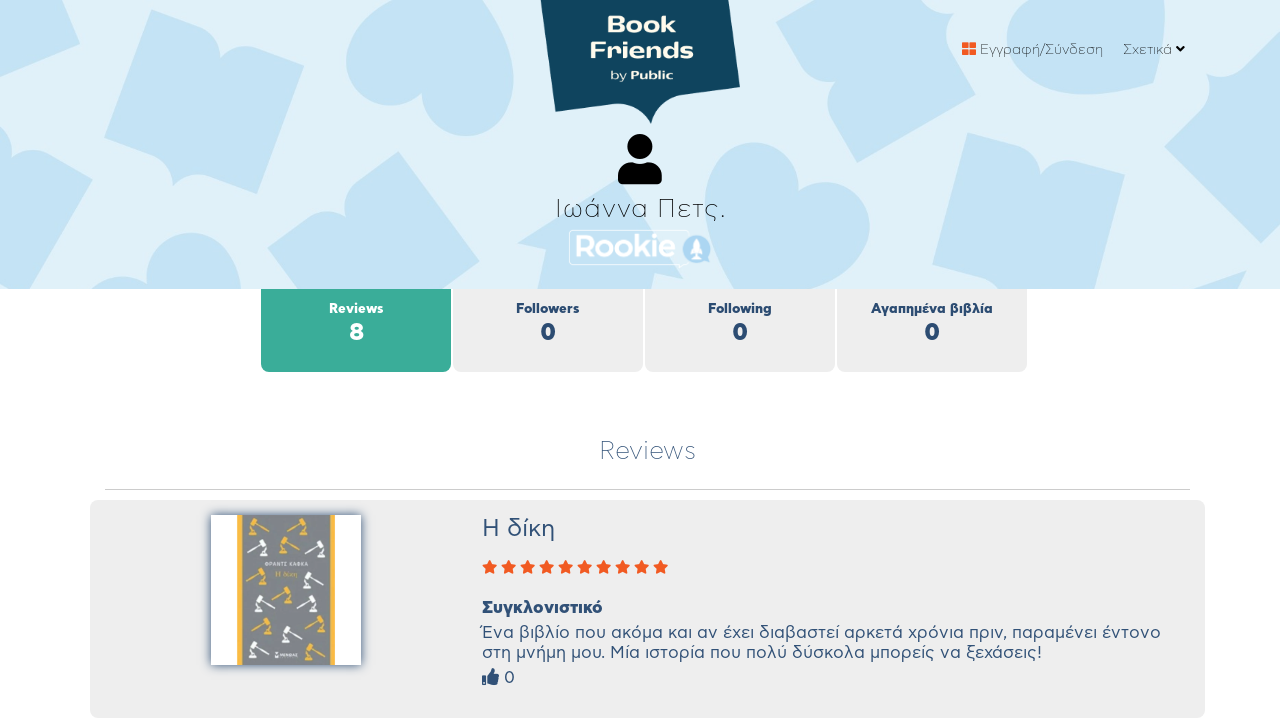

--- FILE ---
content_type: text/html; charset=UTF-8
request_url: https://www.bookfriends.gr/profile.php?uid=2978
body_size: 6618
content:

<!DOCTYPE html>
<html lang="en" dir="ltr">
<head>
    <meta charset="utf-8">
    <meta name="viewport" content="width=device-width, initial-scale=1.0">
    <!-- Fav and touch icons -->
    <link rel="apple-touch-icon-precomposed" sizes="144x144" href="assets/ico/apple-touch-icon-144-precomposed.png">
    <link rel="apple-touch-icon-precomposed" sizes="114x114" href="assets/ico/apple-touch-icon-114-precomposed.png">
    <link rel="apple-touch-icon-precomposed" sizes="72x72" href="assets/ico/apple-touch-icon-72-precomposed.png">
    <link rel="apple-touch-icon-precomposed" href="assets/ico/apple-touch-icon-57-precomposed.png">
    <link rel="shortcut icon" href="assets/ico/favicon.png">
    <title>Ιωάννα Πετς. - Bookfriends.gr</title>
    <!-- Bootstrap core CSS -->
    <link href="assets/bootstrap/css/bootstrap.css" rel="stylesheet">

    <link href="assets/css/style.css" rel="stylesheet">
	<link href="assets/css/custom.css" rel="stylesheet">
	<link href="customfont.css" rel="stylesheet">
	
	
    <!-- styles needed for carousel slider -->
    <link href="assets/plugins/owl-carousel/owl.carousel.css" rel="stylesheet">
    <link href="assets/plugins/owl-carousel/owl.theme.css" rel="stylesheet">
<link rel="stylesheet" href="https://use.fontawesome.com/releases/v5.7.2/css/all.css" integrity="sha384-fnmOCqbTlWIlj8LyTjo7mOUStjsKC4pOpQbqyi7RrhN7udi9RwhKkMHpvLbHG9Sr" crossorigin="anonymous">


    <!-- bxSlider CSS file -->
    <link href="assets/plugins/bxslider/jquery.bxslider.css" rel="stylesheet"/>

	<link rel="stylesheet" href="http://maxcdn.bootstrapcdn.com/font-awesome/latest/css/font-awesome.min.css">
	<link rel="stylesheet" href="assets/css/fontawesome-stars.css">
<style>
	
			.list-title:after { display:none }
		
		.list-title:before { display:none }
	
	body {	
		
		color:#315177 !important;
	}
	
	@media (min-width: 768.01px) { 
		
		.follimg {
		object-fit:cover;
		width:150px;
		height:150px;
		}
		
		.rowreview {
			background-color:#eee; 
		margin-bottom:10px; 
		padding:15px; 
		border-radius:8px
		}
		
		.pad0 {
		padding:0px 20px;	
		}
		
		.profileform {
		width:80%;	
		}
		
		.profilepicpadding {
		padding:20px;
			width:200px; 
			height:200px
		}
		
	.desktop-only {
		display:block;
		}
		.mobile-only {
		display:none;	
		}
		
		.bookreviewmob {
		width:150px;	
		}
	}
	
	@media (max-width: 768.01px) { 
		
		.follimg {
		object-fit:cover;
		width:100px;
		height:100px;
		}
		
		.rowreview {
		background-color:#fff; 
		margin-bottom:10px; 
		padding:15px; 
		border-radius:0px;
		border-bottom:1px solid #ddd;
		margin-top:20px;
		padding-bottom:20px;
			
		}
		
		.bookreviewmob {
		width:175px;	
		}
		
		.fullbtn {
		width:100%;	
		}
		
		.pad0 {
		padding:0px 50px;	
		}
		
		.profileform {
		width:100%;	
		}
		
		.profilepicpadding {
		padding:0px;
			width:125px; 
			height:125px;
		}
		
	.desktop-only {
		display:none;
		}
		.mobile-only {
		display:block;	
		}
		
		.mobcenter {
		text-align:center;	
		}
	}
	</style>
</head>
<body>
<div id="wrapper" style="padding-top:0px !important">

        <div class="header">
        	<style>
	a, a:link, a:visited {
		color:#f15a22;
	}
	
	a:hover {
	text-decoration:underline;	
	}
	
	.btn-primary {
	background-color:#f15a22;
		color:#fff !important;
		border-color:#f15a22;
	}
	
	.btn-primary:hover {
		background-color:#333;
		border-color:#333;
	}
	
	.navbar-site {
	padding-bottom:15px;	
	}
	
	.iconbox-wrap-icon .icon {
	color:#f15a22;	
	}
	
	.footer-nav li a { 
	color:#fff;	
	}
	
	.footer-content {
	background:#333;	
	}
	
	.footer-title { 
	color:#fff;	
	}
</style>
<!-- Global site tag (gtag.js) - Google Analytics -->
<script async src="https://www.googletagmanager.com/gtag/js?id=UA-150067686-1"></script>
<script>
  window.dataLayer = window.dataLayer || [];
  function gtag(){dataLayer.push(arguments);}
  gtag('js', new Date());

  gtag('config', 'UA-150067686-1');
  gtag('config', 'AW-1062697429');

</script>
<script>
  gtag('event', 'page_view', {
    'send_to': 'AW-1062697429'
    }]
  });
</script>
<!-- Facebook Pixel Code -->
<script>
  !function(f,b,e,v,n,t,s)
  {if(f.fbq)return;n=f.fbq=function(){n.callMethod?
  n.callMethod.apply(n,arguments):n.queue.push(arguments)};
  if(!f._fbq)f._fbq=n;n.push=n;n.loaded=!0;n.version='2.0';
  n.queue=[];t=b.createElement(e);t.async=!0;
  t.src=v;s=b.getElementsByTagName(e)[0];
  s.parentNode.insertBefore(t,s)}(window, document,'script',
  'https://connect.facebook.net/en_US/fbevents.js');
  fbq('init', '1324390557685309');
  fbq('track', 'PageView');
  </script>
<noscript><img height="1" width="1" style="display:none"
  src="https://www.facebook.com/tr?id=1324390557685309&ev=PageView&noscript=1"
/></noscript>
<!-- End Facebook Pixel Code -->
<style>
	.bg-light {
		background-color:#2d4662;
		background-repeat:repeat-x;
		
	}
	
	.dropdown-item {
	color:#315177 !important;	
	}
	
	@media (min-width: 767.01px) {
		
		.desktop-only { display:block; }
		.mobile-only { display:none; }
	}
	
	@media (max-width: 767px) {
		
		.desktop-only { display:none; }
		.mobile-only { display:block; }
		
.navbar-site.navbar .navbar-identity {
	background-repeat:repeat-x;
	height:115px;
		}
	}
	
	.navbar-site {
	position:absolute;	
	}
	
	.intro {
	height:auto;
		padding-bottom:20px;
	}
	
	.search-row {
	margin-top:10px;	
	}
	
	#searchclear {
    position: absolute;
    right: 5px;
    top: 0;
    bottom: 0;
    height: 14px;
    margin: auto;
    font-size: 14px;
    cursor: pointer;
    color: #ccc;
	</style>

<!-- header -->
	
	<div class="container-fluid" style="background-color:#333 !important">
			
		
<div class="header" style="background-color:#333">
	
    	<nav class="navbar navbar-site navbar-light navbar-expand-md"
    		 role="navigation" style="background-color:none">
    		<div class="container" style="height:120px">

           

    			<div class="navbar-collapse collapse" style="margin-top:-20px">

    				<ul class="nav navbar-nav ml-auto navbar-right">
    					<!--<li class="nav-item"><a href="category.html" class="nav-link"><i class="icon-th-thumb"></i> Όλες οι κατηγορίες</a>
    					</li>-->
    					
												
						<li class="nav-item"><a style="color:#000 !important" href="connect.php" class="nav-link" style="color:#000"><i style="color:#f15a22" class="fas fa-th-large"></i> Εγγραφή/Σύνδεση</a>
    					</li>
						<li class="dropdown no-arrow nav-item"><a style="color:#000 !important" href="#" class="dropdown-toggle nav-link" data-toggle="dropdown">Σχετικά <i class="fas fa-angle-down"></i></a>
							<ul
    								class="dropdown-menu user-menu dropdown-menu-right">
								<li class="dropdown-item"><a style="color:#333 !important" href="about.php" style="color:#fff"><i class="fas fa-info"></i> Τι είναι το Bookfriends.gr</a></li>
								<li class="dropdown-item"><a style="color:#333 !important" href="badges.php" style="color:#fff"><i class="fas fa-id-badge"></i> Badges & προνόμια</a></li>
								<li class="dropdown-item"><a style="color:#333 !important" href="terms.php" style="color:#fff"><i class="fas fa-asterisk"></i> Όροι χρήσης</a></li>
								<li class="dropdown-item"><a style="color:#333 !important" href="privacy.php" style="color:#fff"><i class="fas fa-user-lock"></i> Πολιτική απορρήτου</a></li>		
								<li class="dropdown-item"><a style="color:#333 !important" href="contact.php" style="color:#fff"><i class="fas fa-envelope"></i> Επικοινωνήστε μαζί μας</a></li>
								
							</ul>
							</li>
						<!--<li class="nav-item"><a href="https://www.facebook.com/PublicBF" target="_blank" class="nav-link"><i class="fab fa-facebook"></i> ή Facebook login</a>
    					</li>-->
						
						    					<!--<li class="postadd nav-item"><a class="btn btn-block   btn-border btn-post btn-danger nav-link" href="post-ads.html">Post Free Add</a>
    					</li>-->
    				</ul>
    			</div>
    			<!--/.nav-collapse -->
    		</div>
    		<!-- /.container-fluid -->
    	</nav>
    </div>
</div>


<!-- SEARCH -->

<div class="intro" style="background-image: url(images/bg-blue-new.jpg); background-repeat:repeat; background-position:top">  
	
	<center>
		   <div style="position:relative; z-index:999; width: 200px; top:0px; margin:0 auto">
		<center><a href="home.php"><img src="images/bflogonew.png"></a></center>
		</div>
	</center>
	
		<div class="dropdown mobile-only" style="position:absolute; top:25px; left:25px; z-index:999999">
  <div data-toggle="dropdown" aria-haspopup="true" aria-expanded="false">
     <img style='width:35px' src='images/menuicon.png'>
  </div>
  <div class="dropdown-menu" aria-labelledby="dropdownMenuButton">
    <a class="dropdown-item" href="connect.php"><i class="fas fa-sign-in-alt"></i> Εγγραφή/Σύνδεση</a>
	  <div class="dropdown-divider"></div>
	  <a class="dropdown-item" href="about.php">Τι είναι το Bookfriends.gr</a>
	 <a class="dropdown-item" href="badges.php">Badges & προνόμια</a>
	  <a class="dropdown-item" href="terms.php">Όροι χρήσης</a>
	 <a class="dropdown-item" href="privacy.php">Πολιτική απορρήτου</a>
	  <a class="dropdown-item" href="contact.php">Επικοινωνήστε μαζί μας</a>
  </div>
</div>
	
		
	<div class="dtable hw100">
            <div class="dtable-cell hw100" style="display:block">
                <div class="container text-center" style="padding-top:0px; position:relative; z-index:999">
		
					
					<h1 class="intro-title animated fadeInDown" style="color:#000; font-size:26px; font-weight:100"><i style='font-size:50px; margin-bottom:10px; border:0px solid #fff' class='fas fa-user'></i><br>Ιωάννα Πετς.<br><img style='width:150px !important' src='badges/mrookie.png'><br></h1>

                </div>
            </div>
        </div>
    </div>        </div>
        <!-- /.header -->

	
	<style>
		.tabactive {
			background-color:#3aad99 !important;
			color:#fff !important;
		}
	</style>
	
	<div class="container mobile-only" style="margin-bottom:0px">
		<div class="row">
			
			<div onclick="window.location='profile.php?uid=2978&tab=reviews'" class="col tabactive" style="cursor:pointer; font-weight:bold; margin:0px 1px;  color:#2c4c72; padding:10px; background-color:#eee; border-bottom-left-radius:8px; border-bottom-right-radius:8px">
				<center>Reviews
					<br><h2 style="font-weight:bold">8</h2>
				</center>
			</div>
			<div onclick="window.location='profile.php?uid=2978&tab=followers'" class="col " style="cursor:pointer; font-weight:bold; margin:0px 1px;  color:#2c4c72; padding:10px; background-color:#eee; border-bottom-left-radius:8px; border-bottom-right-radius:8px">
				<center>Followers
					<br><h2 style="font-weight:bold">0</h2>
				</center>
			</div>
			<div onclick="window.location='profile.php?uid=2978&tab=following'" class="col " style="cursor:pointer; font-weight:bold; margin:0px 1px;  color:#2c4c72; padding:10px; background-color:#eee; border-bottom-left-radius:8px; border-bottom-right-radius:8px">
				<center>Following
				<br><h2 style="font-weight:bold">0</h2>
				</center>
			</div>
			<div onclick="window.location='profile.php?uid=2978&tab=favouritebooks'" class="col " style="cursor:pointer; font-weight:bold; margin:0px 1px;  color:#2c4c72; padding:10px; background-color:#eee; border-bottom-left-radius:8px; border-bottom-right-radius:8px">
				<center>Βιβλία
				<br><h2 style="font-weight:bold">0</h2>
				</center>
			</div>
			
		</div>
	</div>
	
	
<div class="container desktop-only" style="margin-bottom:30px">
		<div class="row">
			<div class="col-sm-2"></div>
			<div onclick="window.location='profile.php?uid=2978&tab=reviews'" class="col-sm-2 tabactive" style="cursor:pointer; font-weight:bold; margin:0px 1px;  color:#2c4c72; padding:10px; background-color:#eee; border-bottom-left-radius:8px; border-bottom-right-radius:8px">
				<center>Reviews
					<br><h2 style="font-weight:bold">8</h2>
				</center>
			</div>
			<div onclick="window.location='profile.php?uid=2978&tab=followers'" class="col-sm-2 " style="cursor:pointer; font-weight:bold; margin:0px 1px;  color:#2c4c72; padding:10px; background-color:#eee; border-bottom-left-radius:8px; border-bottom-right-radius:8px">
				<center>Followers
					<br><h2 style="font-weight:bold">0</h2>
				</center>
			</div>
			<div onclick="window.location='profile.php?uid=2978&tab=following'" class="col-sm-2 " style="cursor:pointer; font-weight:bold; margin:0px 1px;  color:#2c4c72; padding:10px; background-color:#eee; border-bottom-left-radius:8px; border-bottom-right-radius:8px">
				<center>Following
				<br><h2 style="font-weight:bold">0</h2>
				</center>
			</div>
			<div onclick="window.location='profile.php?uid=2978&tab=favouritebooks'" class="col-sm-2 " style="cursor:pointer; font-weight:bold; margin:0px 1px;  color:#2c4c72; padding:10px; background-color:#eee; border-bottom-left-radius:8px; border-bottom-right-radius:8px">
				<center>Αγαπημένα βιβλία
				<br><h2 style="font-weight:bold">0</h2>
				</center>
			</div>
			<div class="col-sm-2"></div>
		</div>
	</div>
	
	
		
    <div class="main-container">
        <div class="container">
            <div class="row">
            <div class="col-md-12">

               

            </div>
        </div>

        </div>
        <div class="container">
            <div class="row">
                <div class="col-md-12 page-content col-thin-right" style="padding-right:0px">
                    <div class="inner inner-box ads-details-wrapper" style="padding:0px 20px">
                        <h1 class="auto-heading list-title" style="margin-bottom:10px; text-align:center; padding:0px 20px 20px 20px !important"><span
                                class="auto-title left" style="text-transform:none; text-align:center; font-weight:100">Reviews</span> 
							<!--<span class="auto-price pull-right"> $204,990</span>--></h1>
						
                        <div style="clear:both;"></div>
					
						
						
				<div class="row rowreview">
					<div class="col-sm-4" style="margin-bottom:20px">
						<center>
							<a href="book.php?isbn=9786180213294"><img style='box-shadow: 0px 0px 10px #315177' src='https://external.webstorage.gr/mmimages/image/64/19/54/10/1406001-264x264-800x800.jpg' class='img-responsive bookreviewmob'></a>
						</center>
					</div>
					
					<div class="col-sm-8 mobcenter">
						<a style="color:#315177" href="book.php?isbn=9786180213294"><h2>Η δίκη</h2></a>
												<i class="fas fa-star" style="color:#f15a22"></i> 
												<i class="fas fa-star" style="color:#f15a22"></i> 
												<i class="fas fa-star" style="color:#f15a22"></i> 
												<i class="fas fa-star" style="color:#f15a22"></i> 
												<i class="fas fa-star" style="color:#f15a22"></i> 
												<i class="fas fa-star" style="color:#f15a22"></i> 
												<i class="fas fa-star" style="color:#f15a22"></i> 
												<i class="fas fa-star" style="color:#f15a22"></i> 
												<i class="fas fa-star" style="color:#f15a22"></i> 
												<i class="fas fa-star" style="color:#f15a22"></i> 
												<br><br>
						<h4 class="job-title"><strong>Συγκλονιστικό</strong></h4>
						<h4 class="job-title">Ένα βιβλίο που ακόμα και αν έχει διαβαστεί αρκετά χρόνια πριν, παραμένει έντονο στη μνήμη μου. Μία ιστορία που πολύ δύσκολα μπορείς να ξεχάσεις!</h4>
						<h4 style="color:#315177"><i class="fas fa-thumbs-up"></i> 0</h4>
						<!--<br>
						<a href="book.php?isbn=9786180213294" class="btn" style="background-color:#ddd; border-color:#ddd; color:#000"><i style="color:#999" class="fas fa-book"></i> δες το βιβλίο & όλες τις κριτικές</a>-->
					</div>
						
				</div>		
			
				<div class="row rowreview">
					<div class="col-sm-4" style="margin-bottom:20px">
						<center>
							<a href="book.php?isbn=9789600355642"><img style='box-shadow: 0px 0px 10px #315177' src='https://external.webstorage.gr/mmimages/image/67/85/18/52/0761415-264x264-800x800.jpg' class='img-responsive bookreviewmob'></a>
						</center>
					</div>
					
					<div class="col-sm-8 mobcenter">
						<a style="color:#315177" href="book.php?isbn=9789600355642"><h2>Ο γέρος και η θάλασσα</h2></a>
												<i class="fas fa-star" style="color:#f15a22"></i> 
												<i class="fas fa-star" style="color:#f15a22"></i> 
												<i class="fas fa-star" style="color:#f15a22"></i> 
												<i class="fas fa-star" style="color:#f15a22"></i> 
												<i class="fas fa-star" style="color:#f15a22"></i> 
												<i class="fas fa-star" style="color:#f15a22"></i> 
												<i class="fas fa-star" style="color:#f15a22"></i> 
												<i class="fas fa-star" style="color:#f15a22"></i> 
												<i class="fas fa-star" style="color:#f15a22"></i> 
												<i class="fas fa-star" style="color:#f15a22"></i> 
												<br><br>
						<h4 class="job-title"><strong>ΜΟΝΑΔΙΚΟ</strong></h4>
						<h4 class="job-title">Μοναδική ιστορία! Must-Read!!!</h4>
						<h4 style="color:#315177"><i class="fas fa-thumbs-up"></i> 0</h4>
						<!--<br>
						<a href="book.php?isbn=9789600355642" class="btn" style="background-color:#ddd; border-color:#ddd; color:#000"><i style="color:#999" class="fas fa-book"></i> δες το βιβλίο & όλες τις κριτικές</a>-->
					</div>
						
				</div>		
			
				<div class="row rowreview">
					<div class="col-sm-4" style="margin-bottom:20px">
						<center>
							<a href="book.php?isbn=9789600321999"><img style='box-shadow: 0px 0px 10px #315177' src='https://external.webstorage.gr/mmimages/image/39/84/92/24/0141879-264x264-800x800.jpg' class='img-responsive bookreviewmob'></a>
						</center>
					</div>
					
					<div class="col-sm-8 mobcenter">
						<a style="color:#315177" href="book.php?isbn=9789600321999"><h2>Ο ξένος</h2></a>
												<i class="fas fa-star" style="color:#f15a22"></i> 
												<i class="fas fa-star" style="color:#f15a22"></i> 
												<i class="fas fa-star" style="color:#f15a22"></i> 
												<i class="fas fa-star" style="color:#f15a22"></i> 
												<i class="fas fa-star" style="color:#f15a22"></i> 
												<i class="fas fa-star" style="color:#f15a22"></i> 
												<i class="fas fa-star" style="color:#f15a22"></i> 
												<i class="fas fa-star" style="color:#f15a22"></i> 
												<i class="fas fa-star" style="color:#f15a22"></i> 
												<i class="fas fa-star" style="color:#f15a22"></i> 
												<br><br>
						<h4 class="job-title"><strong>Συγκλονιστικό</strong></h4>
						<h4 class="job-title">Μοναδικός Καμύ!</h4>
						<h4 style="color:#315177"><i class="fas fa-thumbs-up"></i> 0</h4>
						<!--<br>
						<a href="book.php?isbn=9789600321999" class="btn" style="background-color:#ddd; border-color:#ddd; color:#000"><i style="color:#999" class="fas fa-book"></i> δες το βιβλίο & όλες τις κριτικές</a>-->
					</div>
						
				</div>		
			
				<div class="row rowreview">
					<div class="col-sm-4" style="margin-bottom:20px">
						<center>
							<a href="book.php?isbn=9789607073846"><img style='box-shadow: 0px 0px 10px #315177' src='https://external.webstorage.gr/mmimages/image/54/73/92/99/0081707-264x264-800x800.jpg' class='img-responsive bookreviewmob'></a>
						</center>
					</div>
					
					<div class="col-sm-8 mobcenter">
						<a style="color:#315177" href="book.php?isbn=9789607073846"><h2>Αγαπητέ Θεέ</h2></a>
												<i class="fas fa-star" style="color:#f15a22"></i> 
												<i class="fas fa-star" style="color:#f15a22"></i> 
												<i class="fas fa-star" style="color:#f15a22"></i> 
												<i class="fas fa-star" style="color:#f15a22"></i> 
												<i class="fas fa-star" style="color:#f15a22"></i> 
												<i class="fas fa-star" style="color:#f15a22"></i> 
												<i class="fas fa-star" style="color:#f15a22"></i> 
												<i class="fas fa-star" style="color:#f15a22"></i> 
												<i class="fas fa-star" style="color:#f15a22"></i> 
												<i class="fas fa-star" style="color:#f15a22"></i> 
												<br><br>
						<h4 class="job-title"><strong>Εξαιρετικό</strong></h4>
						<h4 class="job-title">Δεν υπάρχουν λόγια για αυτό το βιβλίο. Αγαπημένο! Αξίζει να διαβαστεί!</h4>
						<h4 style="color:#315177"><i class="fas fa-thumbs-up"></i> 0</h4>
						<!--<br>
						<a href="book.php?isbn=9789607073846" class="btn" style="background-color:#ddd; border-color:#ddd; color:#000"><i style="color:#999" class="fas fa-book"></i> δες το βιβλίο & όλες τις κριτικές</a>-->
					</div>
						
				</div>		
			
				<div class="row rowreview">
					<div class="col-sm-4" style="margin-bottom:20px">
						<center>
							<a href="book.php?isbn=9789603827368"><img style='box-shadow: 0px 0px 10px #315177' src='https://external.webstorage.gr/mmimages/image/89/49/18/58/9789603827368-800x800.jpg' class='img-responsive bookreviewmob'></a>
						</center>
					</div>
					
					<div class="col-sm-8 mobcenter">
						<a style="color:#315177" href="book.php?isbn=9789603827368"><h2>Η Φάρμα των Ζώων</h2></a>
												<i class="fas fa-star" style="color:#f15a22"></i> 
												<i class="fas fa-star" style="color:#f15a22"></i> 
												<i class="fas fa-star" style="color:#f15a22"></i> 
												<i class="fas fa-star" style="color:#f15a22"></i> 
												<i class="fas fa-star" style="color:#f15a22"></i> 
												<i class="fas fa-star" style="color:#f15a22"></i> 
												<i class="fas fa-star" style="color:#f15a22"></i> 
												<i class="fas fa-star" style="color:#f15a22"></i> 
												<i class="fas fa-star" style="color:#f15a22"></i> 
												<i class="fas fa-star" style="color:#f15a22"></i> 
												<br><br>
						<h4 class="job-title"><strong>Επίκαιρο</strong></h4>
						<h4 class="job-title">Must - read!!! Επίκαιρο όσο ποτέ άλλοτε!!!</h4>
						<h4 style="color:#315177"><i class="fas fa-thumbs-up"></i> 0</h4>
						<!--<br>
						<a href="book.php?isbn=9789603827368" class="btn" style="background-color:#ddd; border-color:#ddd; color:#000"><i style="color:#999" class="fas fa-book"></i> δες το βιβλίο & όλες τις κριτικές</a>-->
					</div>
						
				</div>		
			
				<div class="row rowreview">
					<div class="col-sm-4" style="margin-bottom:20px">
						<center>
							<a href="book.php?isbn="><img style='box-shadow: 0px 0px 10px #315177' src='' class='img-responsive bookreviewmob'></a>
						</center>
					</div>
					
					<div class="col-sm-8 mobcenter">
						<a style="color:#315177" href="book.php?isbn="><h2></h2></a>
												<i class="fas fa-star" style="color:#f15a22"></i> 
												<i class="fas fa-star" style="color:#f15a22"></i> 
												<i class="fas fa-star" style="color:#f15a22"></i> 
												<i class="fas fa-star" style="color:#f15a22"></i> 
												<i class="fas fa-star" style="color:#f15a22"></i> 
												<i class="fas fa-star" style="color:#f15a22"></i> 
												<i class="fas fa-star" style="color:#f15a22"></i> 
												<i class="fas fa-star" style="color:#f15a22"></i> 
												<i class="far fa-star" style="color:#f15a22"></i> 
												<i class="far fa-star" style="color:#f15a22"></i> 
												<br><br>
						<h4 class="job-title"><strong>Υπέροχο</strong></h4>
						<h4 class="job-title">Όσες φορές και αν διαβαστεί,η αίσθηση που σου αφήνει είναι μοναδική! </h4>
						<h4 style="color:#315177"><i class="fas fa-thumbs-up"></i> 0</h4>
						<!--<br>
						<a href="book.php?isbn=" class="btn" style="background-color:#ddd; border-color:#ddd; color:#000"><i style="color:#999" class="fas fa-book"></i> δες το βιβλίο & όλες τις κριτικές</a>-->
					</div>
						
				</div>		
			
				<div class="row rowreview">
					<div class="col-sm-4" style="margin-bottom:20px">
						<center>
							<a href="book.php?isbn=9789606204067"><img style='box-shadow: 0px 0px 10px #315177' src='https://external.webstorage.gr/mmimages/image/88/76/16/79/0120327-264x264-800x800.jpg' class='img-responsive bookreviewmob'></a>
						</center>
					</div>
					
					<div class="col-sm-8 mobcenter">
						<a style="color:#315177" href="book.php?isbn=9789606204067"><h2>Όταν σκοτώνουν τα κοτσύφια</h2></a>
												<i class="fas fa-star" style="color:#f15a22"></i> 
												<i class="fas fa-star" style="color:#f15a22"></i> 
												<i class="fas fa-star" style="color:#f15a22"></i> 
												<i class="fas fa-star" style="color:#f15a22"></i> 
												<i class="fas fa-star" style="color:#f15a22"></i> 
												<i class="fas fa-star" style="color:#f15a22"></i> 
												<i class="fas fa-star" style="color:#f15a22"></i> 
												<i class="fas fa-star" style="color:#f15a22"></i> 
												<i class="fas fa-star" style="color:#f15a22"></i> 
												<i class="fas fa-star" style="color:#f15a22"></i> 
												<br><br>
						<h4 class="job-title"><strong>ΜΟΝΑΔΙΚΟ</strong></h4>
						<h4 class="job-title">Ένα βιβλίο σταθμός στην παγκόσμια λογοτεχνία!!!</h4>
						<h4 style="color:#315177"><i class="fas fa-thumbs-up"></i> 0</h4>
						<!--<br>
						<a href="book.php?isbn=9789606204067" class="btn" style="background-color:#ddd; border-color:#ddd; color:#000"><i style="color:#999" class="fas fa-book"></i> δες το βιβλίο & όλες τις κριτικές</a>-->
					</div>
						
				</div>		
			
				<div class="row rowreview">
					<div class="col-sm-4" style="margin-bottom:20px">
						<center>
							<a href="book.php?isbn=9786180104370"><img style='box-shadow: 0px 0px 10px #315177' src='https://external.webstorage.gr/mmimages/61/67/85/21/9786180104370-240x148-786x587.jpg' class='img-responsive bookreviewmob'></a>
						</center>
					</div>
					
					<div class="col-sm-8 mobcenter">
						<a style="color:#315177" href="book.php?isbn=9786180104370"><h2>Κώδικας Da Vinci</h2></a>
												<i class="fas fa-star" style="color:#f15a22"></i> 
												<i class="fas fa-star" style="color:#f15a22"></i> 
												<i class="fas fa-star" style="color:#f15a22"></i> 
												<i class="fas fa-star" style="color:#f15a22"></i> 
												<i class="fas fa-star" style="color:#f15a22"></i> 
												<i class="fas fa-star" style="color:#f15a22"></i> 
												<i class="fas fa-star" style="color:#f15a22"></i> 
												<i class="fas fa-star" style="color:#f15a22"></i> 
												<i class="far fa-star" style="color:#f15a22"></i> 
												<i class="far fa-star" style="color:#f15a22"></i> 
												<br><br>
						<h4 class="job-title"><strong>Δράση</strong></h4>
						<h4 class="job-title">Κρατάει το ενδιαφέρον αμείωτο. </h4>
						<h4 style="color:#315177"><i class="fas fa-thumbs-up"></i> 0</h4>
						<!--<br>
						<a href="book.php?isbn=9786180104370" class="btn" style="background-color:#ddd; border-color:#ddd; color:#000"><i style="color:#999" class="fas fa-book"></i> δες το βιβλίο & όλες τις κριτικές</a>-->
					</div>
						
				</div>		
						
					
			
						</div>
				</div>
				
             
                <!--/.page-side-bar-->
            </div>
        </div>
    </div>
    <!-- /.main-container -->


<footer class="main-footer">
	</footer>
<!-- /.footer -->
</div>
<!-- /.wrapper -->

	
<!-- Modal -->
<div class="modal fade" id="upload" tabindex="-1" role="dialog" aria-labelledby="exampleModalLabel" aria-hidden="true">
  <div class="modal-dialog" role="document">
    <div class="modal-content">
      <div class="modal-header">
        <h5 class="modal-title" id="exampleModalLabel" style="letter-spacing:0px; font-weight:bold">Αλλαγή profile picture</h5>
        <button type="button" class="close" data-dismiss="modal" aria-label="Close">
          <span aria-hidden="true">&times;</span>
        </button>
      </div>
      <div class="modal-body">
       <form action="profile.php?uid=2978" method="post" enctype="multipart/form-data">
		   <p>Ανέβασε νέα φωτογραφία στο προφίλ σου!</p>
		   <p>Αποδεκτά αρχεία: JPG ή PNG.</p>
		   <p>Η ιδανική φωτογραφία θα πρέπει να είναι τετράγωγη και με διάσταση μεγαλύτερη από 200 pixel.</p>
    <input type="file" name="fileToUpload" id="fileToUpload" style="margin-bottom:20px">
		   <input type="hidden" name="uploaded" value="true">
    <input type="submit" class="btn" style="background-color:#f15a22; color:#fff" value="Ανέβασμα φωτογραφίας" name="submit">
</form>
      </div>
    </div>
  </div>
</div>

<!-- Le javascript
================================================== -->

<script src="https://cdnjs.cloudflare.com/ajax/libs/jquery/3.5.1/jquery.min.js"></script>
<script src="https://cdnjs.cloudflare.com/ajax/libs/popper.js/2.6.0/umd/popper.min.js" integrity="sha384-vFJXuSJphROIrBnz7yo7oB41mKfc8JzQZiCq4NCceLEaO4IHwicKwpJf9c9IpFgh" crossorigin="anonymous"></script>
<!--<script src="assets/bootstrap/js/bootstrap.min.js"></script>-->
<script src="https://cdn.jsdelivr.net/npm/bootstrap@4.6.0/dist/js/bootstrap.bundle.min.js" integrity="sha384-Piv4xVNRyMGpqkS2by6br4gNJ7DXjqk09RmUpJ8jgGtD7zP9yug3goQfGII0yAns" crossorigin="anonymous"></script>
<script src="assets/js/vendors.min.js"></script>

<!-- include custom script for site  
<script src="assets/js/script.js"></script>-->


<!-- bxSlider Javascript file -->
<script src="assets/plugins/bxslider/jquery.bxslider.min.js"></script>
<script>

    $(document).ready(function () {

		$('#example').on('change', function() {
  //alert( this.value );
			var x = document.getElementsByClassName("br-current-rating");
  document.getElementById('ratingg').value=this.value;
});
		
            // Slider
        var $mainImgSlider = $('.bxslider').bxSlider({
            speed:1000,
            pagerCustom: '#bx-pager',
            controls: false,
            adaptiveHeight: true
          });

        // initiates responsive slide
        var settings = function () {
            var mobileSettings = {
                slideWidth: 80,
                minSlides: 2,
                maxSlides: 5,
                slideMargin: 5,
                adaptiveHeight: true,
                pager: false,

            };
            var pcSettings = {
                slideWidth: 100,
                minSlides: 3,
                maxSlides: 5,
                pager: false,
                slideMargin: 10,
                adaptiveHeight: true
            };
            return ($(window).width() < 768) ? mobileSettings : pcSettings;
        }

        var thumbSlider;

        function tourLandingScript() {
            thumbSlider.reloadSlider(settings());
        }

        thumbSlider = $('.product-view-thumb').bxSlider(settings());
        $(window).resize(tourLandingScript);

    });
</script>
	<script type="text/javascript">
    $('#allagh').click(function(){
       $('#upload').modal('show');
		//alert('11');
    });
</script>
	
</body>
</html>